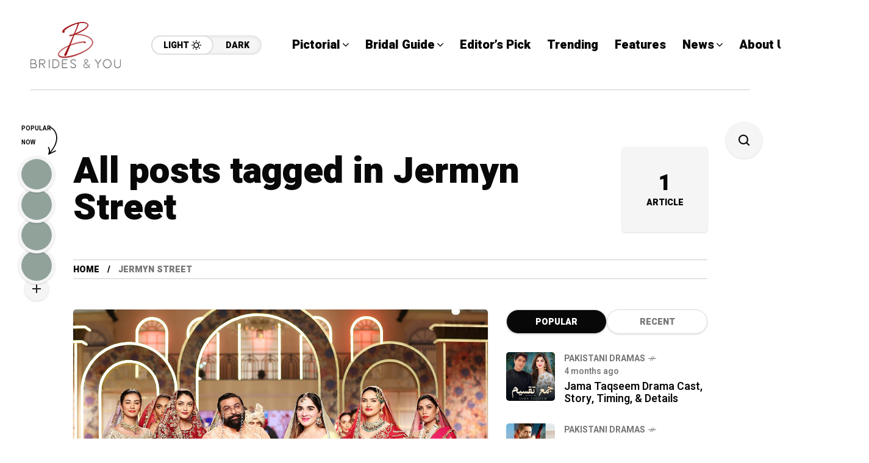

--- FILE ---
content_type: text/html; charset=UTF-8
request_url: https://bridesandyou.com/tag/jermyn-street/
body_size: 20697
content:
<!DOCTYPE html>
<html lang="en-US">
<head>
	<meta charset="UTF-8">
	<meta name="viewport" content="width=device-width, initial-scale=1">
	<meta name='robots' content='index, follow, max-image-preview:large, max-snippet:-1, max-video-preview:-1' />

	<!-- This site is optimized with the Yoast SEO plugin v26.8 - https://yoast.com/product/yoast-seo-wordpress/ -->
	<title>Jermyn Street Archives - Brides &amp; You</title>
	<link rel="canonical" href="https://bridesandyou.com/tag/jermyn-street/" />
	<meta property="og:locale" content="en_US" />
	<meta property="og:type" content="article" />
	<meta property="og:title" content="Jermyn Street Archives - Brides &amp; You" />
	<meta property="og:url" content="https://bridesandyou.com/tag/jermyn-street/" />
	<meta property="og:site_name" content="Brides &amp; You" />
	<meta name="twitter:card" content="summary_large_image" />
	<script type="application/ld+json" class="yoast-schema-graph">{"@context":"https://schema.org","@graph":[{"@type":"CollectionPage","@id":"https://bridesandyou.com/tag/jermyn-street/","url":"https://bridesandyou.com/tag/jermyn-street/","name":"Jermyn Street Archives - Brides &amp; You","isPartOf":{"@id":"https://bridesandyou.com/#website"},"primaryImageOfPage":{"@id":"https://bridesandyou.com/tag/jermyn-street/#primaryimage"},"image":{"@id":"https://bridesandyou.com/tag/jermyn-street/#primaryimage"},"thumbnailUrl":"https://bridesandyou.com/wp-content/uploads/2021/02/day-3.jpg","breadcrumb":{"@id":"https://bridesandyou.com/tag/jermyn-street/#breadcrumb"},"inLanguage":"en-US"},{"@type":"ImageObject","inLanguage":"en-US","@id":"https://bridesandyou.com/tag/jermyn-street/#primaryimage","url":"https://bridesandyou.com/wp-content/uploads/2021/02/day-3.jpg","contentUrl":"https://bridesandyou.com/wp-content/uploads/2021/02/day-3.jpg","width":1268,"height":1040},{"@type":"BreadcrumbList","@id":"https://bridesandyou.com/tag/jermyn-street/#breadcrumb","itemListElement":[{"@type":"ListItem","position":1,"name":"Home","item":"https://bridesandyou.com/"},{"@type":"ListItem","position":2,"name":"Jermyn Street"}]},{"@type":"WebSite","@id":"https://bridesandyou.com/#website","url":"https://bridesandyou.com/","name":"Brides & You","description":"Magazine Website","publisher":{"@id":"https://bridesandyou.com/#organization"},"potentialAction":[{"@type":"SearchAction","target":{"@type":"EntryPoint","urlTemplate":"https://bridesandyou.com/?s={search_term_string}"},"query-input":{"@type":"PropertyValueSpecification","valueRequired":true,"valueName":"search_term_string"}}],"inLanguage":"en-US"},{"@type":"Organization","@id":"https://bridesandyou.com/#organization","name":"Brides & You","url":"https://bridesandyou.com/","logo":{"@type":"ImageObject","inLanguage":"en-US","@id":"https://bridesandyou.com/#/schema/logo/image/","url":"https://bridesandyou.com/wp-content/uploads/2024/07/cropped-logo-new.png","contentUrl":"https://bridesandyou.com/wp-content/uploads/2024/07/cropped-logo-new.png","width":150,"height":81,"caption":"Brides & You"},"image":{"@id":"https://bridesandyou.com/#/schema/logo/image/"}}]}</script>
	<!-- / Yoast SEO plugin. -->


<link rel='dns-prefetch' href='//stats.wp.com' />
<link rel='dns-prefetch' href='//fonts.googleapis.com' />
<link rel='preconnect' href='https://fonts.gstatic.com' crossorigin />
<link rel="alternate" type="application/rss+xml" title="Brides &amp; You &raquo; Feed" href="https://bridesandyou.com/feed/" />
<link rel="alternate" type="application/rss+xml" title="Brides &amp; You &raquo; Comments Feed" href="https://bridesandyou.com/comments/feed/" />
<link rel="alternate" type="application/rss+xml" title="Brides &amp; You &raquo; Jermyn Street Tag Feed" href="https://bridesandyou.com/tag/jermyn-street/feed/" />
<style id='wp-img-auto-sizes-contain-inline-css' type='text/css'>
img:is([sizes=auto i],[sizes^="auto," i]){contain-intrinsic-size:3000px 1500px}
/*# sourceURL=wp-img-auto-sizes-contain-inline-css */
</style>
<style id='wp-emoji-styles-inline-css' type='text/css'>

	img.wp-smiley, img.emoji {
		display: inline !important;
		border: none !important;
		box-shadow: none !important;
		height: 1em !important;
		width: 1em !important;
		margin: 0 0.07em !important;
		vertical-align: -0.1em !important;
		background: none !important;
		padding: 0 !important;
	}
/*# sourceURL=wp-emoji-styles-inline-css */
</style>
<link rel='stylesheet' id='wp-block-library-css' href='https://bridesandyou.com/wp-includes/css/dist/block-library/style.min.css?ver=6.9' type='text/css' media='all' />
<style id='classic-theme-styles-inline-css' type='text/css'>
/*! This file is auto-generated */
.wp-block-button__link{color:#fff;background-color:#32373c;border-radius:9999px;box-shadow:none;text-decoration:none;padding:calc(.667em + 2px) calc(1.333em + 2px);font-size:1.125em}.wp-block-file__button{background:#32373c;color:#fff;text-decoration:none}
/*# sourceURL=/wp-includes/css/classic-themes.min.css */
</style>
<link rel='stylesheet' id='mediaelement-css' href='https://bridesandyou.com/wp-includes/js/mediaelement/mediaelementplayer-legacy.min.css?ver=4.2.17' type='text/css' media='all' />
<link rel='stylesheet' id='wp-mediaelement-css' href='https://bridesandyou.com/wp-includes/js/mediaelement/wp-mediaelement.min.css?ver=6.9' type='text/css' media='all' />
<style id='jetpack-sharing-buttons-style-inline-css' type='text/css'>
.jetpack-sharing-buttons__services-list{display:flex;flex-direction:row;flex-wrap:wrap;gap:0;list-style-type:none;margin:5px;padding:0}.jetpack-sharing-buttons__services-list.has-small-icon-size{font-size:12px}.jetpack-sharing-buttons__services-list.has-normal-icon-size{font-size:16px}.jetpack-sharing-buttons__services-list.has-large-icon-size{font-size:24px}.jetpack-sharing-buttons__services-list.has-huge-icon-size{font-size:36px}@media print{.jetpack-sharing-buttons__services-list{display:none!important}}.editor-styles-wrapper .wp-block-jetpack-sharing-buttons{gap:0;padding-inline-start:0}ul.jetpack-sharing-buttons__services-list.has-background{padding:1.25em 2.375em}
/*# sourceURL=https://bridesandyou.com/wp-content/plugins/jetpack/_inc/blocks/sharing-buttons/view.css */
</style>
<style id='global-styles-inline-css' type='text/css'>
:root{--wp--preset--aspect-ratio--square: 1;--wp--preset--aspect-ratio--4-3: 4/3;--wp--preset--aspect-ratio--3-4: 3/4;--wp--preset--aspect-ratio--3-2: 3/2;--wp--preset--aspect-ratio--2-3: 2/3;--wp--preset--aspect-ratio--16-9: 16/9;--wp--preset--aspect-ratio--9-16: 9/16;--wp--preset--color--black: #000000;--wp--preset--color--cyan-bluish-gray: #abb8c3;--wp--preset--color--white: #ffffff;--wp--preset--color--pale-pink: #f78da7;--wp--preset--color--vivid-red: #cf2e2e;--wp--preset--color--luminous-vivid-orange: #ff6900;--wp--preset--color--luminous-vivid-amber: #fcb900;--wp--preset--color--light-green-cyan: #7bdcb5;--wp--preset--color--vivid-green-cyan: #00d084;--wp--preset--color--pale-cyan-blue: #8ed1fc;--wp--preset--color--vivid-cyan-blue: #0693e3;--wp--preset--color--vivid-purple: #9b51e0;--wp--preset--gradient--vivid-cyan-blue-to-vivid-purple: linear-gradient(135deg,rgb(6,147,227) 0%,rgb(155,81,224) 100%);--wp--preset--gradient--light-green-cyan-to-vivid-green-cyan: linear-gradient(135deg,rgb(122,220,180) 0%,rgb(0,208,130) 100%);--wp--preset--gradient--luminous-vivid-amber-to-luminous-vivid-orange: linear-gradient(135deg,rgb(252,185,0) 0%,rgb(255,105,0) 100%);--wp--preset--gradient--luminous-vivid-orange-to-vivid-red: linear-gradient(135deg,rgb(255,105,0) 0%,rgb(207,46,46) 100%);--wp--preset--gradient--very-light-gray-to-cyan-bluish-gray: linear-gradient(135deg,rgb(238,238,238) 0%,rgb(169,184,195) 100%);--wp--preset--gradient--cool-to-warm-spectrum: linear-gradient(135deg,rgb(74,234,220) 0%,rgb(151,120,209) 20%,rgb(207,42,186) 40%,rgb(238,44,130) 60%,rgb(251,105,98) 80%,rgb(254,248,76) 100%);--wp--preset--gradient--blush-light-purple: linear-gradient(135deg,rgb(255,206,236) 0%,rgb(152,150,240) 100%);--wp--preset--gradient--blush-bordeaux: linear-gradient(135deg,rgb(254,205,165) 0%,rgb(254,45,45) 50%,rgb(107,0,62) 100%);--wp--preset--gradient--luminous-dusk: linear-gradient(135deg,rgb(255,203,112) 0%,rgb(199,81,192) 50%,rgb(65,88,208) 100%);--wp--preset--gradient--pale-ocean: linear-gradient(135deg,rgb(255,245,203) 0%,rgb(182,227,212) 50%,rgb(51,167,181) 100%);--wp--preset--gradient--electric-grass: linear-gradient(135deg,rgb(202,248,128) 0%,rgb(113,206,126) 100%);--wp--preset--gradient--midnight: linear-gradient(135deg,rgb(2,3,129) 0%,rgb(40,116,252) 100%);--wp--preset--font-size--small: 13px;--wp--preset--font-size--medium: 20px;--wp--preset--font-size--large: 36px;--wp--preset--font-size--x-large: 42px;--wp--preset--spacing--20: 0.44rem;--wp--preset--spacing--30: 0.67rem;--wp--preset--spacing--40: 1rem;--wp--preset--spacing--50: 1.5rem;--wp--preset--spacing--60: 2.25rem;--wp--preset--spacing--70: 3.38rem;--wp--preset--spacing--80: 5.06rem;--wp--preset--shadow--natural: 6px 6px 9px rgba(0, 0, 0, 0.2);--wp--preset--shadow--deep: 12px 12px 50px rgba(0, 0, 0, 0.4);--wp--preset--shadow--sharp: 6px 6px 0px rgba(0, 0, 0, 0.2);--wp--preset--shadow--outlined: 6px 6px 0px -3px rgb(255, 255, 255), 6px 6px rgb(0, 0, 0);--wp--preset--shadow--crisp: 6px 6px 0px rgb(0, 0, 0);}:where(.is-layout-flex){gap: 0.5em;}:where(.is-layout-grid){gap: 0.5em;}body .is-layout-flex{display: flex;}.is-layout-flex{flex-wrap: wrap;align-items: center;}.is-layout-flex > :is(*, div){margin: 0;}body .is-layout-grid{display: grid;}.is-layout-grid > :is(*, div){margin: 0;}:where(.wp-block-columns.is-layout-flex){gap: 2em;}:where(.wp-block-columns.is-layout-grid){gap: 2em;}:where(.wp-block-post-template.is-layout-flex){gap: 1.25em;}:where(.wp-block-post-template.is-layout-grid){gap: 1.25em;}.has-black-color{color: var(--wp--preset--color--black) !important;}.has-cyan-bluish-gray-color{color: var(--wp--preset--color--cyan-bluish-gray) !important;}.has-white-color{color: var(--wp--preset--color--white) !important;}.has-pale-pink-color{color: var(--wp--preset--color--pale-pink) !important;}.has-vivid-red-color{color: var(--wp--preset--color--vivid-red) !important;}.has-luminous-vivid-orange-color{color: var(--wp--preset--color--luminous-vivid-orange) !important;}.has-luminous-vivid-amber-color{color: var(--wp--preset--color--luminous-vivid-amber) !important;}.has-light-green-cyan-color{color: var(--wp--preset--color--light-green-cyan) !important;}.has-vivid-green-cyan-color{color: var(--wp--preset--color--vivid-green-cyan) !important;}.has-pale-cyan-blue-color{color: var(--wp--preset--color--pale-cyan-blue) !important;}.has-vivid-cyan-blue-color{color: var(--wp--preset--color--vivid-cyan-blue) !important;}.has-vivid-purple-color{color: var(--wp--preset--color--vivid-purple) !important;}.has-black-background-color{background-color: var(--wp--preset--color--black) !important;}.has-cyan-bluish-gray-background-color{background-color: var(--wp--preset--color--cyan-bluish-gray) !important;}.has-white-background-color{background-color: var(--wp--preset--color--white) !important;}.has-pale-pink-background-color{background-color: var(--wp--preset--color--pale-pink) !important;}.has-vivid-red-background-color{background-color: var(--wp--preset--color--vivid-red) !important;}.has-luminous-vivid-orange-background-color{background-color: var(--wp--preset--color--luminous-vivid-orange) !important;}.has-luminous-vivid-amber-background-color{background-color: var(--wp--preset--color--luminous-vivid-amber) !important;}.has-light-green-cyan-background-color{background-color: var(--wp--preset--color--light-green-cyan) !important;}.has-vivid-green-cyan-background-color{background-color: var(--wp--preset--color--vivid-green-cyan) !important;}.has-pale-cyan-blue-background-color{background-color: var(--wp--preset--color--pale-cyan-blue) !important;}.has-vivid-cyan-blue-background-color{background-color: var(--wp--preset--color--vivid-cyan-blue) !important;}.has-vivid-purple-background-color{background-color: var(--wp--preset--color--vivid-purple) !important;}.has-black-border-color{border-color: var(--wp--preset--color--black) !important;}.has-cyan-bluish-gray-border-color{border-color: var(--wp--preset--color--cyan-bluish-gray) !important;}.has-white-border-color{border-color: var(--wp--preset--color--white) !important;}.has-pale-pink-border-color{border-color: var(--wp--preset--color--pale-pink) !important;}.has-vivid-red-border-color{border-color: var(--wp--preset--color--vivid-red) !important;}.has-luminous-vivid-orange-border-color{border-color: var(--wp--preset--color--luminous-vivid-orange) !important;}.has-luminous-vivid-amber-border-color{border-color: var(--wp--preset--color--luminous-vivid-amber) !important;}.has-light-green-cyan-border-color{border-color: var(--wp--preset--color--light-green-cyan) !important;}.has-vivid-green-cyan-border-color{border-color: var(--wp--preset--color--vivid-green-cyan) !important;}.has-pale-cyan-blue-border-color{border-color: var(--wp--preset--color--pale-cyan-blue) !important;}.has-vivid-cyan-blue-border-color{border-color: var(--wp--preset--color--vivid-cyan-blue) !important;}.has-vivid-purple-border-color{border-color: var(--wp--preset--color--vivid-purple) !important;}.has-vivid-cyan-blue-to-vivid-purple-gradient-background{background: var(--wp--preset--gradient--vivid-cyan-blue-to-vivid-purple) !important;}.has-light-green-cyan-to-vivid-green-cyan-gradient-background{background: var(--wp--preset--gradient--light-green-cyan-to-vivid-green-cyan) !important;}.has-luminous-vivid-amber-to-luminous-vivid-orange-gradient-background{background: var(--wp--preset--gradient--luminous-vivid-amber-to-luminous-vivid-orange) !important;}.has-luminous-vivid-orange-to-vivid-red-gradient-background{background: var(--wp--preset--gradient--luminous-vivid-orange-to-vivid-red) !important;}.has-very-light-gray-to-cyan-bluish-gray-gradient-background{background: var(--wp--preset--gradient--very-light-gray-to-cyan-bluish-gray) !important;}.has-cool-to-warm-spectrum-gradient-background{background: var(--wp--preset--gradient--cool-to-warm-spectrum) !important;}.has-blush-light-purple-gradient-background{background: var(--wp--preset--gradient--blush-light-purple) !important;}.has-blush-bordeaux-gradient-background{background: var(--wp--preset--gradient--blush-bordeaux) !important;}.has-luminous-dusk-gradient-background{background: var(--wp--preset--gradient--luminous-dusk) !important;}.has-pale-ocean-gradient-background{background: var(--wp--preset--gradient--pale-ocean) !important;}.has-electric-grass-gradient-background{background: var(--wp--preset--gradient--electric-grass) !important;}.has-midnight-gradient-background{background: var(--wp--preset--gradient--midnight) !important;}.has-small-font-size{font-size: var(--wp--preset--font-size--small) !important;}.has-medium-font-size{font-size: var(--wp--preset--font-size--medium) !important;}.has-large-font-size{font-size: var(--wp--preset--font-size--large) !important;}.has-x-large-font-size{font-size: var(--wp--preset--font-size--x-large) !important;}
:where(.wp-block-post-template.is-layout-flex){gap: 1.25em;}:where(.wp-block-post-template.is-layout-grid){gap: 1.25em;}
:where(.wp-block-term-template.is-layout-flex){gap: 1.25em;}:where(.wp-block-term-template.is-layout-grid){gap: 1.25em;}
:where(.wp-block-columns.is-layout-flex){gap: 2em;}:where(.wp-block-columns.is-layout-grid){gap: 2em;}
:root :where(.wp-block-pullquote){font-size: 1.5em;line-height: 1.6;}
/*# sourceURL=global-styles-inline-css */
</style>
<link rel='stylesheet' id='mow_fn_googlefonts-css' href='https://fonts.googleapis.com/css?family=Lora%3A400%2C400italic%2C500%2C500italic%2C600%2C600italic%2C700%2C700italic%2C800%2C800italic%2C900%2C900italic%7CHeebo%3A400%2C400italic%2C500%2C500italic%2C600%2C600italic%2C700%2C700italic%2C800%2C800italic%2C900%2C900italic%7CHeebo%3A400%2C400italic%2C500%2C500italic%2C600%2C600italic%2C700%2C700italic%2C800%2C800italic%2C900%2C900italic%7CWork+Sans%3A400%2C400italic%2C500%2C500italic%2C600%2C600italic%2C700%2C700italic%2C800%2C800italic%2C900%2C900italic&#038;display=swap&#038;subset=latin%2Ccyrillic%2Cgreek%2Cvietnamese&#038;ver=6.9' type='text/css' media='all' />
<link rel='stylesheet' id='mow-fn-base-css' href='https://bridesandyou.com/wp-content/themes/mow/framework/css/base.min.css?ver=_v_2.1.5' type='text/css' media='all' />
<link rel='stylesheet' id='quill-css' href='https://bridesandyou.com/wp-content/themes/mow/framework/css/quill.min.css?ver=_v_2.1.5' type='text/css' media='all' />
<link rel='stylesheet' id='ytplayer-css' href='https://bridesandyou.com/wp-content/themes/mow/framework/css/mb-ytplayer.min.css?ver=_v_2.1.5' type='text/css' media='all' />
<link rel='stylesheet' id='lightgallery-css' href='https://bridesandyou.com/wp-content/themes/mow/framework/css/lightgallery.min.css?ver=_v_2.1.5' type='text/css' media='all' />
<link rel='stylesheet' id='swiper-css' href='https://bridesandyou.com/wp-content/plugins/elementor/assets/lib/swiper/v8/css/swiper.min.css?ver=8.4.5' type='text/css' media='all' />
<link rel='stylesheet' id='mow-fn-icons-css' href='https://bridesandyou.com/wp-content/themes/mow/framework/css/f_icons.min.css?ver=_v_2.1.5' type='text/css' media='all' />
<link rel='stylesheet' id='mow-fn-widgets-css' href='https://bridesandyou.com/wp-content/themes/mow/framework/css/widgets.min.css?ver=_v_2.1.5' type='text/css' media='all' />
<link rel='stylesheet' id='mow-fn-woocommerce-css' href='https://bridesandyou.com/wp-content/themes/mow/config/config-woo/woocommerce.min.css?ver=_v_2.1.5' type='text/css' media='all' />
<link rel='stylesheet' id='mow-fn-relink-css' href='https://bridesandyou.com/wp-content/themes/mow/framework/css/relink.min.css?ver=_v_2.1.5' type='text/css' media='all' />
<link rel='stylesheet' id='mow-fn-style-css' href='https://bridesandyou.com/wp-content/themes/mow/framework/css/style.min.css?ver=_v_2.1.5' type='text/css' media='all' />
<link rel='stylesheet' id='mow-fn-responsive-css' href='https://bridesandyou.com/wp-content/themes/mow/framework/css/responsive.min.css?ver=_v_2.1.5' type='text/css' media='all' />
<link rel='stylesheet' id='mow-fn-dark-css' href='https://bridesandyou.com/wp-content/themes/mow/framework/css/dark.min.css?ver=_v_2.1.5' type='text/css' media='all' />
<link rel='stylesheet' id='mow-parent-style-css' href='https://bridesandyou.com/wp-content/themes/mow/style.css?ver=6.9' type='text/css' media='all' />
<link rel='stylesheet' id='mow-child-style-css' href='https://bridesandyou.com/wp-content/themes/mow-child-theme/style.css?ver=6.9' type='text/css' media='all' />
<link rel="preload" as="style" href="https://fonts.googleapis.com/css?family=Work%20Sans:400%7CHeebo:400%7CLora:400&#038;display=swap&#038;ver=1768294702" /><link rel="stylesheet" href="https://fonts.googleapis.com/css?family=Work%20Sans:400%7CHeebo:400%7CLora:400&#038;display=swap&#038;ver=1768294702" media="print" onload="this.media='all'"><noscript><link rel="stylesheet" href="https://fonts.googleapis.com/css?family=Work%20Sans:400%7CHeebo:400%7CLora:400&#038;display=swap&#038;ver=1768294702" /></noscript><link rel='stylesheet' id='mow_fn_inline-css' href='https://bridesandyou.com/wp-content/themes/mow/framework/css/inline.css?ver=_v_2.1.5' type='text/css' media='all' />
<style id='mow_fn_inline-inline-css' type='text/css'>

		@media(max-width: 600px){
			#wpadminbar{position: fixed;}
		}
	
		:root{
			--hff: Heebo;
			--bff: Work Sans;
			--quote-ff: Lora;
		}
	
		.cursor-inner.cursor-slider.cursor-hover span:after,
		.cursor-inner.cursor-slider.cursor-hover span:before{
			background-color: #000000;
		}
		.cursor-outer .fn-cursor,.cursor-inner.cursor-slider:not(.cursor-hover) .fn-cursor{
			border-color: rgba(0,0,0,0.7);
		}
		.cursor-inner .fn-cursor,.cursor-inner .fn-left:before,.cursor-inner .fn-left:after,.cursor-inner .fn-right:before,.cursor-inner .fn-right:after{
			background-color: rgba(0,0,0,0.7);
		}
		.cursor-inner.cursor-hover .fn-cursor{
			background-color: rgba(0,0,0,0.1);
		}
		[data-site-skin='dark'] .cursor-inner.cursor-slider.cursor-hover span:after,
		[data-site-skin='dark'] .cursor-inner.cursor-slider.cursor-hover span:before{
			background-color: #FFFFFF;
		}
		[data-site-skin='dark'] .cursor-outer .fn-cursor,
		[data-site-skin='dark'] .cursor-inner.cursor-slider:not(.cursor-hover) .fn-cursor{
			border-color: rgba(255,255,255,0.7);
		}
		[data-site-skin='dark'] .cursor-inner .fn-cursor,
		[data-site-skin='dark'] .cursor-inner .fn-left:before,
		[data-site-skin='dark'] .cursor-inner .fn-left:after,
		[data-site-skin='dark'] .cursor-inner .fn-right:before,
		[data-site-skin='dark'] .cursor-inner .fn-right:after{
			background-color: rgba(255,255,255,0.7);
		}
		[data-site-skin='dark'] .cursor-inner.cursor-hover .fn-cursor{
			background-color: rgba(255,255,255,0.1);
		}
	
		:root{
			--mow-bbc: #FFFFFF;
			--mow-mc1: #DD3333;
			--mow-hhc: #DD3333;
			--mow-hc: #080808;
			--mow-bc: #777777;
			--mow-ebc: #F5F5F5;
			--mow-aebc: #E5E5E5;
			--mow-border-color: #CCCCCC;
			--mow-contrast-text: #FFFFFF;
		}
		[data-site-skin='dark']:root{
			--mow-bbc: #121212;
			--mow-mc1: #DD3333;
			--mow-hhc: #DD3333;
			--mow-hc: #CCCCCC;
			--mow-bc: #777777;
			--mow-ebc: #1D1D1D;
			--mow-aebc: #222222;
			--mow-border-color: #333333;
		}
	
		.fn__logo img{
			max-width: 220px;
			max-height: 80px;
		}
		.mow_fn_mobnav .fn__logo img{
			max-width: 220px;
			max-height: 80px;
		}
	
		.mow_fn_header .mow_fn_main_nav > li > a{
			height: 147px;
			line-height: 147px;
		}
		.mow_fn_mlogo_header .mow_fn_main_nav > li > a{
			height: 40px;
			line-height: 40px;
		}
	
		.blog__item .desc p{
			overflow: hidden;
		   	text-overflow: ellipsis;
		   	display: -webkit-box;
		   	-webkit-line-clamp: 3;
		   	-webkit-box-orient: vertical;
		}
	
		.mow_fn_mlogo_header[data-layout='overlay_bg'] .header_nav_wrap{
			background-color: #080808;
		}
		.mow_fn_mlogo_header[data-layout='overlay_bg'] .mow_fn_main_nav > li > a{
			color: #FFFFFF;
		}
	
		.mow_fn_mobnav{
			background-color: #FFFFFF;
		}
		.mow_fn_mobnav .mob_top{
			border-bottom-color: #222222;
		}
		.mow_fn_mobnav .mobile_menu a{
			color: #262626;
		}
	
		.fn__rating_count .number{
			background-color: #FDD23C;
			color: #000000;
		}
	
		.fn__meta .sticky_label span{background-color: #FFEEAF;}
	
		h1{font-size: 45px;}
		h2{font-size: 36px;}
		h3{font-size: 30px;}
		h4{font-size: 24px;}
		h5{font-size: 20px;}
		h6{font-size: 16px;}
	
/*# sourceURL=mow_fn_inline-inline-css */
</style>
<script type="text/javascript" src="https://bridesandyou.com/wp-content/themes/mow/framework/js/head-script.min.js?ver=_v_2.1.5" id="head-script-js"></script>
<script type="text/javascript" src="https://bridesandyou.com/wp-includes/js/jquery/jquery.min.js?ver=3.7.1" id="jquery-core-js"></script>
<script type="text/javascript" src="https://bridesandyou.com/wp-includes/js/jquery/jquery-migrate.min.js?ver=3.4.1" id="jquery-migrate-js"></script>
<link rel="https://api.w.org/" href="https://bridesandyou.com/wp-json/" /><link rel="alternate" title="JSON" type="application/json" href="https://bridesandyou.com/wp-json/wp/v2/tags/671" /><link rel="EditURI" type="application/rsd+xml" title="RSD" href="https://bridesandyou.com/xmlrpc.php?rsd" />
<meta name="generator" content="WordPress 6.9" />
<meta name="generator" content="Redux 4.5.10" /><script async src="https://pagead2.googlesyndication.com/pagead/js/adsbygoogle.js?client=ca-pub-7724009812809139"
     crossorigin="anonymous"></script>
<meta name="google-site-verification" content="lzCLFXemDMd46Czj1NoC9NReICoogS1yofz6crD31WY" />	<style>img#wpstats{display:none}</style>
		<meta name="description" content="Jermyn Street - "><meta name="generator" content="Elementor 3.34.2; features: e_font_icon_svg, additional_custom_breakpoints; settings: css_print_method-external, google_font-enabled, font_display-swap">
			<style>
				.e-con.e-parent:nth-of-type(n+4):not(.e-lazyloaded):not(.e-no-lazyload),
				.e-con.e-parent:nth-of-type(n+4):not(.e-lazyloaded):not(.e-no-lazyload) * {
					background-image: none !important;
				}
				@media screen and (max-height: 1024px) {
					.e-con.e-parent:nth-of-type(n+3):not(.e-lazyloaded):not(.e-no-lazyload),
					.e-con.e-parent:nth-of-type(n+3):not(.e-lazyloaded):not(.e-no-lazyload) * {
						background-image: none !important;
					}
				}
				@media screen and (max-height: 640px) {
					.e-con.e-parent:nth-of-type(n+2):not(.e-lazyloaded):not(.e-no-lazyload),
					.e-con.e-parent:nth-of-type(n+2):not(.e-lazyloaded):not(.e-no-lazyload) * {
						background-image: none !important;
					}
				}
			</style>
			<link rel="preload" href="https://fonts.googleapis.com/css?family=Lora:400,400italic,500,500italic,600,600italic,700,700italic,800,800italic,900,900italic|Heebo:400,400italic,500,500italic,600,600italic,700,700italic,800,800italic,900,900italic|Heebo:400,400italic,500,500italic,600,600italic,700,700italic,800,800italic,900,900italic|Work+Sans:400,400italic,500,500italic,600,600italic,700,700italic,800,800italic,900,900italic&#038;display=swap&#038;subset=latin,cyrillic,greek,vietnamese" as="style" onload="this.onload=null;this.rel='stylesheet'"><noscript><link rel="stylesheet" href="https://fonts.googleapis.com/css?family=Lora:400,400italic,500,500italic,600,600italic,700,700italic,800,800italic,900,900italic|Heebo:400,400italic,500,500italic,600,600italic,700,700italic,800,800italic,900,900italic|Heebo:400,400italic,500,500italic,600,600italic,700,700italic,800,800italic,900,900italic|Work+Sans:400,400italic,500,500italic,600,600italic,700,700italic,800,800italic,900,900italic&#038;display=swap&#038;subset=latin,cyrillic,greek,vietnamese"></noscript><link rel="icon" href="https://bridesandyou.com/wp-content/uploads/2024/07/cropped-cropped-logo-new-32x32.png" sizes="32x32" />
<link rel="icon" href="https://bridesandyou.com/wp-content/uploads/2024/07/cropped-cropped-logo-new-192x192.png" sizes="192x192" />
<link rel="apple-touch-icon" href="https://bridesandyou.com/wp-content/uploads/2024/07/cropped-cropped-logo-new-180x180.png" />
<meta name="msapplication-TileImage" content="https://bridesandyou.com/wp-content/uploads/2024/07/cropped-cropped-logo-new-270x270.png" />
<style id="mow_fn_option-dynamic-css" title="dynamic-css" class="redux-options-output">body{font-family:"Work Sans";font-weight:400;font-style:normal;font-size:18px;}.mow_fn_main_nav > li > a{font-family:Heebo;font-style:normal;font-size:20px;}input{font-family:Heebo;font-weight:400;font-style:normal;font-size:16px;}blockquote{font-family:Lora;font-weight:400;font-style:normal;font-size:24px;}h1,h2,h3,h4,h5,h6{font-family:Heebo;font-weight:400;font-style:normal;}</style>	<script>
					if (!localStorage.mow_skin) { localStorage.mow_skin = "light";}
				document.documentElement.setAttribute("data-site-skin", localStorage.mow_skin);
	</script>
</head>
<body class="archive tag tag-jermyn-street tag-671 wp-custom-logo wp-theme-mow wp-child-theme-mow-child-theme sidebar_sticky_enable mow-core-ready elementor-default elementor-kit-33351">
	
	
	
	<!-- HTML starts here -->
	<div class="mow-fn-wrapper">


		<!-- Desktop Navigation -->
		


<div class="mow_fn_site_overlay"></div>

<!-- Header -->
<header id="mow_fn_header" data-header-width="full">
	
		<div class="mow_fn_header">
		<div class="header_in">
			<div class="ht_left">
				<div class="ht_left_item fn__logo">
					<a href="https://bridesandyou.com/"><img loading="lazy" loading="lazy" decoding="async" width="150" height="81" class="dark_logo" src="https://bridesandyou.com/wp-content/uploads/2024/07/logo-new.png" alt="logo"><img loading="lazy" loading="lazy" decoding="async" width="150" height="81" class="light_logo" src="https://bridesandyou.com/wp-content/uploads/2024/07/logo-new.png" alt="logo"></a>				</div>
				<div class="ht_left_item fn__skin">
							<a href="#" class="light"><span class="text">Light</span><i class="fn__isvg fn__isvg-svg__sun "></i></a>
							<a href="#" class="dark"><span class="text">Dark</span><i class="fn__isvg fn__isvg-svg__moon "></i></a>
						</div>			</div>
			<div class="ht_right">
				<div class="ht_right_item ht_right_item_nav">
										<div class="mow_fn_nav nav__ready">
						<div class="menu">
							<div class="menu-main-menu-container"><ul id="menu-main-menu" class="mow_fn_main_nav"><li id="menu-item-33668" class="menu-item menu-item-type-taxonomy menu-item-object-category menu-item-has-children menu-item-33668"><a href="https://bridesandyou.com/category/pictorial/"><span>Pictorial<i class="fn__isvg fn__isvg-svg__arrow_4 "></i></span></a><div class="fn__classic_sub"><ul class="mow_fn_submenu">	<li id="menu-item-33666" class="menu-item menu-item-type-taxonomy menu-item-object-category menu-item-33666"><a href="https://bridesandyou.com/category/cover-shoots/"><span>Cover Shoots<i class="fn__isvg fn__isvg-svg__arrow_4 "></i></span></a></li>
	<li id="menu-item-33669" class="menu-item menu-item-type-taxonomy menu-item-object-category menu-item-33669"><a href="https://bridesandyou.com/category/real-brides-2/"><span>Real Brides<i class="fn__isvg fn__isvg-svg__arrow_4 "></i></span></a></li>
	<li id="menu-item-40014" class="menu-item menu-item-type-taxonomy menu-item-object-category menu-item-40014"><a href="https://bridesandyou.com/category/weddings/"><span>Weddings<i class="fn__isvg fn__isvg-svg__arrow_4 "></i></span></a></li>
	<li id="menu-item-33667" class="menu-item menu-item-type-taxonomy menu-item-object-category menu-item-33667"><a href="https://bridesandyou.com/category/featured-shoots-2/"><span>Featured Shoots<i class="fn__isvg fn__isvg-svg__arrow_4 "></i></span></a></li>
</ul></div></li>
<li id="menu-item-40214" class="menu-item menu-item-type-taxonomy menu-item-object-category menu-item-has-children menu-item-40214"><a href="https://bridesandyou.com/category/bridal-guide/"><span>Bridal Guide<i class="fn__isvg fn__isvg-svg__arrow_4 "></i></span></a><div class="fn__classic_sub"><ul class="mow_fn_submenu">	<li id="menu-item-40010" class="menu-item menu-item-type-taxonomy menu-item-object-category menu-item-40010"><a href="https://bridesandyou.com/category/bridal-fashion-style/"><span>Bridal Fashion<i class="fn__isvg fn__isvg-svg__arrow_4 "></i></span></a><span class="fn_menu_description">In this category Bridal Fashion &#038; Style. Explore the latest bridal dress trends, designer collections, and style tips to help every bride look stunning on her special day.</span></li>
	<li id="menu-item-40009" class="menu-item menu-item-type-taxonomy menu-item-object-category menu-item-40009"><a href="https://bridesandyou.com/category/bridal-beauty-hair-makeup/"><span>Bridal Makeup<i class="fn__isvg fn__isvg-svg__arrow_4 "></i></span></a><span class="fn_menu_description">Get inspired with the latest bridal makeup, hairstyles, and beauty trends to look radiant and flawless on your wedding day.</span></li>
	<li id="menu-item-40008" class="menu-item menu-item-type-taxonomy menu-item-object-category menu-item-40008"><a href="https://bridesandyou.com/category/bridal-accessories-lifestyle/"><span>Bridal Accessories<i class="fn__isvg fn__isvg-svg__arrow_4 "></i></span></a><span class="fn_menu_description">Discover the perfect bridal accessories, lifestyle tips, and essentials to complement your wedding look and make your big day unforgettable.</span></li>
</ul></div></li>
<li id="menu-item-33670" class="menu-item menu-item-type-taxonomy menu-item-object-category menu-item-33670"><a href="https://bridesandyou.com/category/editor-s-pick/"><span>Editor’s Pick<i class="fn__isvg fn__isvg-svg__arrow_4 "></i></span></a></li>
<li id="menu-item-33671" class="menu-item menu-item-type-taxonomy menu-item-object-category menu-item-33671"><a href="https://bridesandyou.com/category/trending/"><span>Trending<i class="fn__isvg fn__isvg-svg__arrow_4 "></i></span></a></li>
<li id="menu-item-33672" class="menu-item menu-item-type-taxonomy menu-item-object-category menu-item-33672"><a href="https://bridesandyou.com/category/features/"><span>Features<i class="fn__isvg fn__isvg-svg__arrow_4 "></i></span></a></li>
<li id="menu-item-33950" class="menu-item menu-item-type-taxonomy menu-item-object-category menu-item-has-children menu-item-33950"><a href="https://bridesandyou.com/category/news/"><span>News<i class="fn__isvg fn__isvg-svg__arrow_4 "></i></span></a><div class="fn__classic_sub"><ul class="mow_fn_submenu">	<li id="menu-item-33673" class="menu-item menu-item-type-taxonomy menu-item-object-category menu-item-has-children menu-item-33673"><a href="https://bridesandyou.com/category/entertainment/"><span>Entertainment<i class="fn__isvg fn__isvg-svg__arrow_4 "></i></span></a><ul class="mow_fn_grandchild-menu">		<li id="menu-item-33948" class="menu-item menu-item-type-taxonomy menu-item-object-category menu-item-33948"><a href="https://bridesandyou.com/category/movies-2/"><span>Movies<i class="fn__isvg fn__isvg-svg__arrow_4 "></i></span></a></li>
		<li id="menu-item-33947" class="menu-item menu-item-type-taxonomy menu-item-object-category menu-item-33947"><a href="https://bridesandyou.com/category/pakistani-dramas/"><span>Pakistani Dramas<i class="fn__isvg fn__isvg-svg__arrow_4 "></i></span></a></li>
		<li id="menu-item-33949" class="menu-item menu-item-type-taxonomy menu-item-object-category menu-item-33949"><a href="https://bridesandyou.com/category/music-2/"><span>Music<i class="fn__isvg fn__isvg-svg__arrow_4 "></i></span></a></li>
</ul></li>
</ul></div></li>
<li id="menu-item-33674" class="menu-item menu-item-type-post_type menu-item-object-page menu-item-33674"><a href="https://bridesandyou.com/about-us/"><span>About Us<i class="fn__isvg fn__isvg-svg__arrow_4 "></i></span></a></li>
</ul></div>							<div class="more">
								<a href="#">
									<span>More...</span>
								</a>
								<ul class="sub-menu"><!-- Comes from JS --></ul>
							</div>
						</div>
					</div>
									</div>

								
			</div>
		</div>
	</div>
	</header>
<!-- !Header -->




<div class="mow_fn_stickynav ajax_enable" data-type="always_on">
		<div class="stickynav_in">
		<div class="transform_hedaer">
			<div class="sticky_header">
				<div class="mow_fn_nav sticky_nav">
					<div class="menu-main-menu-container"><ul id="menu-main-menu" class="mow_fn_main_nav"><li id="menu-item-33668" class="menu-item menu-item-type-taxonomy menu-item-object-category menu-item-has-children menu-item-33668"><a href="https://bridesandyou.com/category/pictorial/"><span>Pictorial<i class="fn__isvg fn__isvg-svg__arrow_4 "></i></span></a><div class="fn__classic_sub"><ul class="mow_fn_submenu">	<li id="menu-item-33666" class="menu-item menu-item-type-taxonomy menu-item-object-category menu-item-33666"><a href="https://bridesandyou.com/category/cover-shoots/"><span>Cover Shoots<i class="fn__isvg fn__isvg-svg__arrow_4 "></i></span></a></li>
	<li id="menu-item-33669" class="menu-item menu-item-type-taxonomy menu-item-object-category menu-item-33669"><a href="https://bridesandyou.com/category/real-brides-2/"><span>Real Brides<i class="fn__isvg fn__isvg-svg__arrow_4 "></i></span></a></li>
	<li id="menu-item-40014" class="menu-item menu-item-type-taxonomy menu-item-object-category menu-item-40014"><a href="https://bridesandyou.com/category/weddings/"><span>Weddings<i class="fn__isvg fn__isvg-svg__arrow_4 "></i></span></a></li>
	<li id="menu-item-33667" class="menu-item menu-item-type-taxonomy menu-item-object-category menu-item-33667"><a href="https://bridesandyou.com/category/featured-shoots-2/"><span>Featured Shoots<i class="fn__isvg fn__isvg-svg__arrow_4 "></i></span></a></li>
</ul></div></li>
<li id="menu-item-40214" class="menu-item menu-item-type-taxonomy menu-item-object-category menu-item-has-children menu-item-40214"><a href="https://bridesandyou.com/category/bridal-guide/"><span>Bridal Guide<i class="fn__isvg fn__isvg-svg__arrow_4 "></i></span></a><div class="fn__classic_sub"><ul class="mow_fn_submenu">	<li id="menu-item-40010" class="menu-item menu-item-type-taxonomy menu-item-object-category menu-item-40010"><a href="https://bridesandyou.com/category/bridal-fashion-style/"><span>Bridal Fashion<i class="fn__isvg fn__isvg-svg__arrow_4 "></i></span></a><span class="fn_menu_description">In this category Bridal Fashion &#038; Style. Explore the latest bridal dress trends, designer collections, and style tips to help every bride look stunning on her special day.</span></li>
	<li id="menu-item-40009" class="menu-item menu-item-type-taxonomy menu-item-object-category menu-item-40009"><a href="https://bridesandyou.com/category/bridal-beauty-hair-makeup/"><span>Bridal Makeup<i class="fn__isvg fn__isvg-svg__arrow_4 "></i></span></a><span class="fn_menu_description">Get inspired with the latest bridal makeup, hairstyles, and beauty trends to look radiant and flawless on your wedding day.</span></li>
	<li id="menu-item-40008" class="menu-item menu-item-type-taxonomy menu-item-object-category menu-item-40008"><a href="https://bridesandyou.com/category/bridal-accessories-lifestyle/"><span>Bridal Accessories<i class="fn__isvg fn__isvg-svg__arrow_4 "></i></span></a><span class="fn_menu_description">Discover the perfect bridal accessories, lifestyle tips, and essentials to complement your wedding look and make your big day unforgettable.</span></li>
</ul></div></li>
<li id="menu-item-33670" class="menu-item menu-item-type-taxonomy menu-item-object-category menu-item-33670"><a href="https://bridesandyou.com/category/editor-s-pick/"><span>Editor’s Pick<i class="fn__isvg fn__isvg-svg__arrow_4 "></i></span></a></li>
<li id="menu-item-33671" class="menu-item menu-item-type-taxonomy menu-item-object-category menu-item-33671"><a href="https://bridesandyou.com/category/trending/"><span>Trending<i class="fn__isvg fn__isvg-svg__arrow_4 "></i></span></a></li>
<li id="menu-item-33672" class="menu-item menu-item-type-taxonomy menu-item-object-category menu-item-33672"><a href="https://bridesandyou.com/category/features/"><span>Features<i class="fn__isvg fn__isvg-svg__arrow_4 "></i></span></a></li>
<li id="menu-item-33950" class="menu-item menu-item-type-taxonomy menu-item-object-category menu-item-has-children menu-item-33950"><a href="https://bridesandyou.com/category/news/"><span>News<i class="fn__isvg fn__isvg-svg__arrow_4 "></i></span></a><div class="fn__classic_sub"><ul class="mow_fn_submenu">	<li id="menu-item-33673" class="menu-item menu-item-type-taxonomy menu-item-object-category menu-item-has-children menu-item-33673"><a href="https://bridesandyou.com/category/entertainment/"><span>Entertainment<i class="fn__isvg fn__isvg-svg__arrow_4 "></i></span></a><ul class="mow_fn_grandchild-menu">		<li id="menu-item-33948" class="menu-item menu-item-type-taxonomy menu-item-object-category menu-item-33948"><a href="https://bridesandyou.com/category/movies-2/"><span>Movies<i class="fn__isvg fn__isvg-svg__arrow_4 "></i></span></a></li>
		<li id="menu-item-33947" class="menu-item menu-item-type-taxonomy menu-item-object-category menu-item-33947"><a href="https://bridesandyou.com/category/pakistani-dramas/"><span>Pakistani Dramas<i class="fn__isvg fn__isvg-svg__arrow_4 "></i></span></a></li>
		<li id="menu-item-33949" class="menu-item menu-item-type-taxonomy menu-item-object-category menu-item-33949"><a href="https://bridesandyou.com/category/music-2/"><span>Music<i class="fn__isvg fn__isvg-svg__arrow_4 "></i></span></a></li>
</ul></li>
</ul></div></li>
<li id="menu-item-33674" class="menu-item menu-item-type-post_type menu-item-object-page menu-item-33674"><a href="https://bridesandyou.com/about-us/"><span>About Us<i class="fn__isvg fn__isvg-svg__arrow_4 "></i></span></a></li>
</ul></div>				</div>
			</div>
					</div>
  			</div>
</div>
		<!-- !Desktop Navigation -->

		<!-- Mobile Navigation -->
		
<!-- Mobile Navigation -->
<div class="mow_fn_mobnav">
	<div class="mob_top">
		<div class="logo">
			<div class="fn__logo"><a href="https://bridesandyou.com/"><img loading="lazy" loading="lazy" src="https://bridesandyou.com/wp-content/uploads/2024/07/logo-new.png" width="150" height="81" alt="logo"></a></div>		</div>
		<div class="right__trigger">
			<a class="bar_opener" href="#" aria-label="/"><i class="fn__isvg fn__isvg-baropener "></i></a>
						<a class="mobmenu_opener" href="#" aria-label="/"><span></span></a>
					</div>
	</div>
	
	<div class="mob_bot">
				<div class="mob_site_skin">
			<div class="fn__skin">
				<a href="#" class="light"><span class="text">Light</span><i class="fn__isvg fn__isvg-svg__sun "></i></a>
				<a href="#" class="dark"><span class="text">Dark</span><i class="fn__isvg fn__isvg-svg__moon "></i></a>
			</div>
		</div>
				<div class="menu-main-menu-container"><ul id="menu-main-menu-1" class="mobile_menu"><li class="menu-item menu-item-type-taxonomy menu-item-object-category menu-item-has-children menu-item-33668"><a href="https://bridesandyou.com/category/pictorial/">Pictorial<i class="fn__isvg fn__isvg-svg__arrow_4 "></i></a>
<ul class="sub-menu">
	<li class="menu-item menu-item-type-taxonomy menu-item-object-category menu-item-33666"><a href="https://bridesandyou.com/category/cover-shoots/">Cover Shoots<i class="fn__isvg fn__isvg-svg__arrow_4 "></i></a></li>
	<li class="menu-item menu-item-type-taxonomy menu-item-object-category menu-item-33669"><a href="https://bridesandyou.com/category/real-brides-2/">Real Brides<i class="fn__isvg fn__isvg-svg__arrow_4 "></i></a></li>
	<li class="menu-item menu-item-type-taxonomy menu-item-object-category menu-item-40014"><a href="https://bridesandyou.com/category/weddings/">Weddings<i class="fn__isvg fn__isvg-svg__arrow_4 "></i></a></li>
	<li class="menu-item menu-item-type-taxonomy menu-item-object-category menu-item-33667"><a href="https://bridesandyou.com/category/featured-shoots-2/">Featured Shoots<i class="fn__isvg fn__isvg-svg__arrow_4 "></i></a></li>
</ul>
</li>
<li class="menu-item menu-item-type-taxonomy menu-item-object-category menu-item-has-children menu-item-40214"><a href="https://bridesandyou.com/category/bridal-guide/">Bridal Guide<i class="fn__isvg fn__isvg-svg__arrow_4 "></i></a>
<ul class="sub-menu">
	<li class="menu-item menu-item-type-taxonomy menu-item-object-category menu-item-40010"><a href="https://bridesandyou.com/category/bridal-fashion-style/">Bridal Fashion<i class="fn__isvg fn__isvg-svg__arrow_4 "></i></a><span class="fn_menu_description">In this category Bridal Fashion &#038; Style. Explore the latest bridal dress trends, designer collections, and style tips to help every bride look stunning on her special day.</span></li>
	<li class="menu-item menu-item-type-taxonomy menu-item-object-category menu-item-40009"><a href="https://bridesandyou.com/category/bridal-beauty-hair-makeup/">Bridal Makeup<i class="fn__isvg fn__isvg-svg__arrow_4 "></i></a><span class="fn_menu_description">Get inspired with the latest bridal makeup, hairstyles, and beauty trends to look radiant and flawless on your wedding day.</span></li>
	<li class="menu-item menu-item-type-taxonomy menu-item-object-category menu-item-40008"><a href="https://bridesandyou.com/category/bridal-accessories-lifestyle/">Bridal Accessories<i class="fn__isvg fn__isvg-svg__arrow_4 "></i></a><span class="fn_menu_description">Discover the perfect bridal accessories, lifestyle tips, and essentials to complement your wedding look and make your big day unforgettable.</span></li>
</ul>
</li>
<li class="menu-item menu-item-type-taxonomy menu-item-object-category menu-item-33670"><a href="https://bridesandyou.com/category/editor-s-pick/">Editor’s Pick<i class="fn__isvg fn__isvg-svg__arrow_4 "></i></a></li>
<li class="menu-item menu-item-type-taxonomy menu-item-object-category menu-item-33671"><a href="https://bridesandyou.com/category/trending/">Trending<i class="fn__isvg fn__isvg-svg__arrow_4 "></i></a></li>
<li class="menu-item menu-item-type-taxonomy menu-item-object-category menu-item-33672"><a href="https://bridesandyou.com/category/features/">Features<i class="fn__isvg fn__isvg-svg__arrow_4 "></i></a></li>
<li class="menu-item menu-item-type-taxonomy menu-item-object-category menu-item-has-children menu-item-33950"><a href="https://bridesandyou.com/category/news/">News<i class="fn__isvg fn__isvg-svg__arrow_4 "></i></a>
<ul class="sub-menu">
	<li class="menu-item menu-item-type-taxonomy menu-item-object-category menu-item-has-children menu-item-33673"><a href="https://bridesandyou.com/category/entertainment/">Entertainment<i class="fn__isvg fn__isvg-svg__arrow_4 "></i></a>
	<ul class="sub-menu">
		<li class="menu-item menu-item-type-taxonomy menu-item-object-category menu-item-33948"><a href="https://bridesandyou.com/category/movies-2/">Movies<i class="fn__isvg fn__isvg-svg__arrow_4 "></i></a></li>
		<li class="menu-item menu-item-type-taxonomy menu-item-object-category menu-item-33947"><a href="https://bridesandyou.com/category/pakistani-dramas/">Pakistani Dramas<i class="fn__isvg fn__isvg-svg__arrow_4 "></i></a></li>
		<li class="menu-item menu-item-type-taxonomy menu-item-object-category menu-item-33949"><a href="https://bridesandyou.com/category/music-2/">Music<i class="fn__isvg fn__isvg-svg__arrow_4 "></i></a></li>
	</ul>
</li>
</ul>
</li>
<li class="menu-item menu-item-type-post_type menu-item-object-page menu-item-33674"><a href="https://bridesandyou.com/about-us/">About Us<i class="fn__isvg fn__isvg-svg__arrow_4 "></i></a></li>
</ul></div>	</div>
</div>
<!-- !Mobile Navigation -->		<!-- !Mobile Navigation -->


		
		
		<div class="mow_fn_content">
<div class="mow_fn_index" data-secondary-sidebar="disable" data-main-sidebar="wsr" data-page="blog">
		<!-- PAGE TITLE -->
	<div class="mow_fn_pagetitle">
		<div class="container">
			<div class="pagetitle">
				<div class="pt_left">
					<h1 class="fn__title ">All posts tagged in Jermyn Street</h1>				</div>
				<div class="pt_right"><div class="fn__post_count"><span class="count">1</span><span class="title">Article</span></div></div>			</div>
		</div>
	</div>
	<!-- /PAGE TITLE -->
	<div class="mow_fn_breadcrumbs"><div class="container"><div class="breadcrumbs_wrap"><ul id="breadcrumbs" class="breadcrumbs"><li class="item-home"><a class="bread-link bread-home" href="https://bridesandyou.com" title="Home">Home</a></li><li class="separator separator-home"> <span></span> </li><li class="item-current item-tag-671 item-tag-jermyn-street"><span class="bread-current bread-tag-671 bread-tag-jermyn-street">Jermyn Street</span></li></ul></div></div></div>
		<div class="mow_fn_ws">
		<div class="container">
			<div class="wspage_cols">
								<div class="wspage_col wspage_list">
					<div class="wspage_in">
						<div class="mow_fn_blog mow_fn_blog_classic">
	<div class="mow_fn_bloglist">
		<div class="container">
			<div class="mow_fn_bloglist_classic">
				<article class="post-14562 post type-post status-publish format-standard has-post-thumbnail hentry category-events tag-ahsans-menswear tag-ali-xeeshan tag-ayesha-usman tag-fashion-show tag-grand-couturiers tag-hum-bridal-couture-week-2020 tag-jermyn-street tag-nisa-hussain tag-pakistan tag-sable-vogue-atelier tag-zaha-couture post_item" id="post-14562"><div class="blog__item blog__item_classic"><div class="blog__image"><a href="https://bridesandyou.com/2021/02/07/pantene-hum-bridal-couture-week-2021-lahore-day-3/" aria-label="PANTENE HUM BRIDAL COUTURE WEEK 2021 LAHORE DAY 3"><img width="1268" height="1040" src="https://bridesandyou.com/wp-content/uploads/2021/02/day-3.jpg" class="attachment-full size-full wp-post-image" alt="" loading="lazy" decoding="async" srcset="https://bridesandyou.com/wp-content/uploads/2021/02/day-3.jpg 1268w, https://bridesandyou.com/wp-content/uploads/2021/02/day-3-300x246.jpg 300w, https://bridesandyou.com/wp-content/uploads/2021/02/day-3-1024x840.jpg 1024w, https://bridesandyou.com/wp-content/uploads/2021/02/day-3-768x630.jpg 768w" sizes="auto, (max-width: 1268px) 100vw, 1268px" /></a></div><div class="title_holder"><div class="fn__meta"><p><a class=" fn_last_category" href=" https://bridesandyou.com/category/events/">Events</a><span class="meta_sep"></span><span class="meta_item meta_date" title="February 7, 2021">4 years ago<span class="meta_sep"></span></span></p></div><div class="title"><h2 class="fn__title"><a href="https://bridesandyou.com/2021/02/07/pantene-hum-bridal-couture-week-2021-lahore-day-3/" aria-label="PANTENE HUM BRIDAL COUTURE WEEK 2021 LAHORE DAY 3">PANTENE HUM BRIDAL COUTURE WEEK 2021 LAHORE DAY 3</a></h2></div><div class="desc"><p>The three-day bridal extravaganza Pantene HUM Bridal Couture Week 20 by HUM Network Limited concluded with some forward, contemporary and invogue bridal trends, following all government issued SOPs and covid19</p></div><div class="fn__read_more"><a href="https://bridesandyou.com/2021/02/07/pantene-hum-bridal-couture-week-2021-lahore-day-3/" aria-label="Read more about PANTENE HUM BRIDAL COUTURE WEEK 2021 LAHORE DAY 3"><span class="text" aria-label="Read More">Read More</span><span class="icon"><i class="fn__isvg fn__isvg-svg__arrow_3 "></i></span></a></div></div></div></article>			</div>
		</div>
	</div>
	</div>					</div>
				</div>
				<div class="wspage_col wspage_bar">
					<div class="wspage_in">
						<div class="mow_fn_sidebar">
	<div id="mow_top_articles-1" class="widget_block clear widget_mow_top_articles"><div><div class="fn__widget_posts_alpha"><div class="fn__widget_filters"><a href="#" class="active" data-class="first_item">Popular</a><a href="#" data-class="second_item">Recent</a></div><div class="fn__widget_filter_content"><ul class="first_item alpha_items active"><li class="alpha_item"><div class="alpha__item"><div class="img_holder"><div class="item_img"><a href="https://bridesandyou.com/2025/08/25/jama-taqseem-drama-cast-story-timing-details/" aria-label="Jama Taqseem Drama Cast, Story, Timing, &amp; Details"><img loading="lazy" decoding="async" src="https://bridesandyou.com/wp-content/uploads/2025/08/10-22-150x150.jpg" alt=""></a></div></div><div class="title_holder"><div class="fn__meta"><p><a class=" fn_last_category" href=" https://bridesandyou.com/category/pakistani-dramas/">Pakistani Dramas</a><span class="meta_sep"></span><span class="meta_item meta_date" title="August 25, 2025">4 months ago<span class="meta_sep"></span></span></p></div><h3 class="post_title"><a href="https://bridesandyou.com/2025/08/25/jama-taqseem-drama-cast-story-timing-details/" aria-label="Jama Taqseem Drama Cast, Story, Timing, &amp; Details">Jama Taqseem Drama Cast, Story, Timing, &amp; Details</a></h3></div></div></li><li class="alpha_item"><div class="alpha__item"><div class="img_holder"><div class="item_img"><a href="https://bridesandyou.com/2025/05/05/sher-drama-cast-schedule-timings-danish-taimoor-and-sarah-khan-reunite-for-a-power-packed-story/" aria-label="Sher Drama Cast, Schedule &amp; Timings – Danish Taimoor and Sarah Khan Reunite for a Power-Packed Story"><img loading="lazy" decoding="async" src="https://bridesandyou.com/wp-content/uploads/2025/05/Single-Image-3-3-150x150.jpg" alt=""></a></div></div><div class="title_holder"><div class="fn__meta"><p><a class=" fn_last_category" href=" https://bridesandyou.com/category/pakistani-dramas/">Pakistani Dramas</a><span class="meta_sep"></span><span class="meta_item meta_date" title="May 5, 2025">8 months ago<span class="meta_sep"></span></span></p></div><h3 class="post_title"><a href="https://bridesandyou.com/2025/05/05/sher-drama-cast-schedule-timings-danish-taimoor-and-sarah-khan-reunite-for-a-power-packed-story/" aria-label="Sher Drama Cast, Schedule &amp; Timings – Danish Taimoor and Sarah Khan Reunite for a Power-Packed Story">Sher Drama Cast, Schedule &amp; Timings – Danish Taimoor and Sarah Khan Reunite for a Power-Packed Story</a></h3></div></div></li><li class="alpha_item"><div class="alpha__item"><div class="img_holder"><div class="item_img"><a href="https://bridesandyou.com/2025/07/30/biryani-drama-cast-schedule-timing-and-exciting-details/" aria-label="Biryani Drama: Cast, Schedule, Timing, and Exciting Details"><img loading="lazy" decoding="async" src="https://bridesandyou.com/wp-content/uploads/2025/07/4-22-150x150.jpg" alt=""></a></div></div><div class="title_holder"><div class="fn__meta"><p><a class=" fn_last_category" href=" https://bridesandyou.com/category/pakistani-dramas/">Pakistani Dramas</a><span class="meta_sep"></span><span class="meta_item meta_date" title="July 30, 2025">5 months ago<span class="meta_sep"></span></span></p></div><h3 class="post_title"><a href="https://bridesandyou.com/2025/07/30/biryani-drama-cast-schedule-timing-and-exciting-details/" aria-label="Biryani Drama: Cast, Schedule, Timing, and Exciting Details">Biryani Drama: Cast, Schedule, Timing, and Exciting Details</a></h3></div></div></li><li class="alpha_item"><div class="alpha__item"><div class="img_holder"><div class="item_img"><a href="https://bridesandyou.com/2025/03/08/aas-paas-drama-cast-schedule-and-timings/" aria-label="Aas Paas Drama – Cast, Schedule, and Timings"><img loading="lazy" decoding="async" src="https://bridesandyou.com/wp-content/uploads/2025/03/Single-Image-2-3-150x150.jpg" alt=""></a></div></div><div class="title_holder"><div class="fn__meta"><p><a class=" fn_last_category" href=" https://bridesandyou.com/category/pakistani-dramas/">Pakistani Dramas</a><span class="meta_sep"></span><span class="meta_item meta_date" title="March 8, 2025">10 months ago<span class="meta_sep"></span></span></p></div><h3 class="post_title"><a href="https://bridesandyou.com/2025/03/08/aas-paas-drama-cast-schedule-and-timings/" aria-label="Aas Paas Drama – Cast, Schedule, and Timings">Aas Paas Drama – Cast, Schedule, and Timings</a></h3></div></div></li></ul><ul class="second_item alpha_items"><li class="alpha_item"><div class="alpha__item"><div class="img_holder"><div class="item_img"><a href="https://bridesandyou.com/2026/01/21/who-is-he-fazila-qazi-reacts-to-fahad-mustafa-question-sparks-online-debate/" aria-label="“Who Is He?” – Fazila Qazi Reacts to Fahad Mustafa Question, Sparks Online Debate"><img loading="lazy" decoding="async" src="https://bridesandyou.com/wp-content/uploads/2026/01/Single-Image-4-Picsart-AiImageEnhancer-6-150x150.jpg" alt=""></a></div></div><div class="title_holder"><div class="fn__meta"><p><a class=" fn_last_category" href=" https://bridesandyou.com/category/entertainment/">Entertainment</a><span class="meta_sep"></span><span class="meta_item meta_date" title="January 21, 2026">16 hours ago<span class="meta_sep"></span></span></p></div><h3 class="post_title"><a href="https://bridesandyou.com/2026/01/21/who-is-he-fazila-qazi-reacts-to-fahad-mustafa-question-sparks-online-debate/" aria-label="“Who Is He?” – Fazila Qazi Reacts to Fahad Mustafa Question, Sparks Online Debate">“Who Is He?” – Fazila Qazi Reacts to Fahad Mustafa Question, Sparks Online Debate</a></h3></div></div></li><li class="alpha_item"><div class="alpha__item"><div class="img_holder"><div class="item_img"><a href="https://bridesandyou.com/2026/01/21/durefishan-saleems-loose-outfit-sparks-online-debate-and-praise/" aria-label="Durefishan Saleem’s Loose Outfit Sparks Online Debate and Praise"><img loading="lazy" decoding="async" src="https://bridesandyou.com/wp-content/uploads/2026/01/Single-Image-3-Picsart-AiImageEnhancer-8-150x150.jpg" alt=""></a></div></div><div class="title_holder"><div class="fn__meta"><p><a class=" fn_last_category" href=" https://bridesandyou.com/category/entertainment/">Entertainment</a><span class="meta_sep"></span><span class="meta_item meta_date" title="January 21, 2026">16 hours ago<span class="meta_sep"></span></span></p></div><h3 class="post_title"><a href="https://bridesandyou.com/2026/01/21/durefishan-saleems-loose-outfit-sparks-online-debate-and-praise/" aria-label="Durefishan Saleem’s Loose Outfit Sparks Online Debate and Praise">Durefishan Saleem’s Loose Outfit Sparks Online Debate and Praise</a></h3></div></div></li><li class="alpha_item"><div class="alpha__item"><div class="img_holder"><div class="item_img"><a href="https://bridesandyou.com/2026/01/21/dananeer-mobeen-mausam-gulabi-post-creates-a-soft-and-dreamy-mood/" aria-label="Dananeer Mobeen Mausam Gulabi Post Creates a Soft and Dreamy Mood"><img loading="lazy" decoding="async" src="https://bridesandyou.com/wp-content/uploads/2026/01/Single-Image-2-Picsart-AiImageEnhancer-7-150x150.jpg" alt=""></a></div></div><div class="title_holder"><div class="fn__meta"><p><a class=" fn_last_category" href=" https://bridesandyou.com/category/entertainment/">Entertainment</a><span class="meta_sep"></span><span class="meta_item meta_date" title="January 21, 2026">20 hours ago<span class="meta_sep"></span></span></p></div><h3 class="post_title"><a href="https://bridesandyou.com/2026/01/21/dananeer-mobeen-mausam-gulabi-post-creates-a-soft-and-dreamy-mood/" aria-label="Dananeer Mobeen Mausam Gulabi Post Creates a Soft and Dreamy Mood">Dananeer Mobeen Mausam Gulabi Post Creates a Soft and Dreamy Mood</a></h3></div></div></li><li class="alpha_item"><div class="alpha__item"><div class="img_holder"><div class="item_img"><a href="https://bridesandyou.com/2026/01/21/romaisa-khan-gets-expressive-while-enjoying-butter-paneer-at-wedding/" aria-label="Romaisa Khan Gets Expressive While Enjoying Butter Paneer at Wedding"><img loading="lazy" decoding="async" src="https://bridesandyou.com/wp-content/uploads/2026/01/Single-Image-6-2-150x150.jpg" alt=""></a></div></div><div class="title_holder"><div class="fn__meta"><p><a class=" fn_last_category" href=" https://bridesandyou.com/category/entertainment/">Entertainment</a><span class="meta_sep"></span><span class="meta_item meta_date" title="January 21, 2026">21 hours ago<span class="meta_sep"></span></span></p></div><h3 class="post_title"><a href="https://bridesandyou.com/2026/01/21/romaisa-khan-gets-expressive-while-enjoying-butter-paneer-at-wedding/" aria-label="Romaisa Khan Gets Expressive While Enjoying Butter Paneer at Wedding">Romaisa Khan Gets Expressive While Enjoying Butter Paneer at Wedding</a></h3></div></div></li></ul></div></div>            
		</div></div><div id="mow_followers-1" class="widget_block clear widget_mow_followers"><div><div class="wid-title"><span class="text"><span>Join Us</span></span></div>           	<div class="mow_fn_widget_followers">
				<ul>
					<li class="fn__icon-facebook"><div class="item"><a href="https://www.facebook.com/bridesandyou" aria-label="/"></a><span class="subtitle">Facebook</span><span class="count">234.0K</span></div></li><li class="fn__icon-twitter"><div class="item"><a href="#" aria-label="/"></a><span class="subtitle">X Network</span><span class="count">321.1K</span></div></li><li class="fn__icon-youtube"><div class="item"><a href="https://www.youtube.com/@Bridesandyou" aria-label="/"></a><span class="subtitle">Youtube</span><span class="count">235.0</span></div></li><li class="fn__icon-instagram"><div class="item"><a href="https://www.instagram.com/brides.com.pk/" aria-label="/"></a><span class="subtitle">Instagram</span><span class="count">266.9K</span></div></li>				</ul>
            </div>
            
		</div></div><div id="mow_top_articles-2" class="widget_block clear widget_mow_top_articles"><div><div class="fn__widget_posts_beta"><div class="wid-title"><span class="text"><span>Top posts</span></span></div><div class="fn__widget_filter_content"><ul class="first_item beta_items active"><li class="beta_item"><div class="beta__item"><div class="count_holder"><span>01</span></div><div class="title_holder"><div class="fn__meta"><p><a class=" fn_last_category" href=" https://bridesandyou.com/category/pakistani-dramas/">Pakistani Dramas</a><span class="meta_sep"></span><span class="meta_item meta_date" title="August 25, 2025">4 months ago<span class="meta_sep"></span></span></p></div><h3 class="post_title"><a href="https://bridesandyou.com/2025/08/25/jama-taqseem-drama-cast-story-timing-details/" aria-label="Jama Taqseem Drama Cast, Story, Timing, &amp; Details">Jama Taqseem Drama Cast, Story, Timing, &amp; Details</a></h3></div></div></li><li class="beta_item"><div class="beta__item"><div class="count_holder"><span>02</span></div><div class="title_holder"><div class="fn__meta"><p><a class=" fn_last_category" href=" https://bridesandyou.com/category/pakistani-dramas/">Pakistani Dramas</a><span class="meta_sep"></span><span class="meta_item meta_date" title="May 5, 2025">8 months ago<span class="meta_sep"></span></span></p></div><h3 class="post_title"><a href="https://bridesandyou.com/2025/05/05/sher-drama-cast-schedule-timings-danish-taimoor-and-sarah-khan-reunite-for-a-power-packed-story/" aria-label="Sher Drama Cast, Schedule &amp; Timings – Danish Taimoor and Sarah Khan Reunite for a Power-Packed Story">Sher Drama Cast, Schedule &amp; Timings – Danish Taimoor and Sarah Khan Reunite for a Power-Packed Story</a></h3></div></div></li><li class="beta_item"><div class="beta__item"><div class="count_holder"><span>03</span></div><div class="title_holder"><div class="fn__meta"><p><a class=" fn_last_category" href=" https://bridesandyou.com/category/pakistani-dramas/">Pakistani Dramas</a><span class="meta_sep"></span><span class="meta_item meta_date" title="July 30, 2025">5 months ago<span class="meta_sep"></span></span></p></div><h3 class="post_title"><a href="https://bridesandyou.com/2025/07/30/biryani-drama-cast-schedule-timing-and-exciting-details/" aria-label="Biryani Drama: Cast, Schedule, Timing, and Exciting Details">Biryani Drama: Cast, Schedule, Timing, and Exciting Details</a></h3></div></div></li><li class="beta_item"><div class="beta__item"><div class="count_holder"><span>04</span></div><div class="title_holder"><div class="fn__meta"><p><a class=" fn_last_category" href=" https://bridesandyou.com/category/pakistani-dramas/">Pakistani Dramas</a><span class="meta_sep"></span><span class="meta_item meta_date" title="March 8, 2025">10 months ago<span class="meta_sep"></span></span></p></div><h3 class="post_title"><a href="https://bridesandyou.com/2025/03/08/aas-paas-drama-cast-schedule-and-timings/" aria-label="Aas Paas Drama – Cast, Schedule, and Timings">Aas Paas Drama – Cast, Schedule, and Timings</a></h3></div></div></li></ul></div></div>            
		</div></div></div>					</div>
				</div>
			</div>
		</div>
	</div>
	
</div>



	</div>
	<!-- Close Page -->

			
	
	<!-- Footer -->
	<footer id="mow_fn_footer" class="mow_fn_footer on_social off_widgets">

		<div class="mow_fn_footer_social_list"><div class="container"><div class="social_in"><div class="social_list"><ul><li>
						<a href="https://www.facebook.com/bridesandyou" target="_blank" aria-label="facebook">
							<span class="icon">
								<i class="fn__isvg fn__isvg-facebook reg_svg"></i>
								<i class="fn__isvg fn__isvg-facebook hov_svg"></i>
							</span>
							<span class="text">facebook</span>
						</a>
					</li><li>
						<a href="https://www.instagram.com/brides.com.pk/" target="_blank" aria-label="instagram">
							<span class="icon">
								<i class="fn__isvg fn__isvg-instagram reg_svg"></i>
								<i class="fn__isvg fn__isvg-instagram hov_svg"></i>
							</span>
							<span class="text">instagram</span>
						</a>
					</li></ul></div></div></div></div>
		<div class="footer_w_social_wrapper"><div class="container"><div class="footer_w_social"><div class="w_cols" data-cols="3"><div class="w_col"><div id="media_image-1" class="widget_block fn__clearfix widget_media_image"><a href="https://frenify.com/work/envato/frenify/wp/mow/entertainment/"><img width="150" height="81" src="https://bridesandyou.com/wp-content/uploads/2024/07/cropped-logo-new.png" class="image wp-image-18732  attachment-full size-full" alt="" style="max-width: 100%;height: auto" decoding="async" /></a></div><div id="text-2" class="widget_block fn__clearfix widget_text">			<div class="textwidget"><p>Our platform covers everything from global events and politics to entertainment, technology, and lifestyle, ensuring you never miss a story.</p>
</div>
		</div></div><div class="w_col"><div id="nav_menu-1" class="widget_block fn__clearfix widget_nav_menu"><div class="wid-title"><span class="text"><span>Links</span></span></div><div class="menu-main-menu-container"><ul id="menu-main-menu-2" class="menu"><li class="menu-item menu-item-type-taxonomy menu-item-object-category menu-item-has-children menu-item-33668"><a href="https://bridesandyou.com/category/pictorial/">Pictorial</a>
<ul class="sub-menu">
	<li class="menu-item menu-item-type-taxonomy menu-item-object-category menu-item-33666"><a href="https://bridesandyou.com/category/cover-shoots/">Cover Shoots</a></li>
	<li class="menu-item menu-item-type-taxonomy menu-item-object-category menu-item-33669"><a href="https://bridesandyou.com/category/real-brides-2/">Real Brides</a></li>
	<li class="menu-item menu-item-type-taxonomy menu-item-object-category menu-item-40014"><a href="https://bridesandyou.com/category/weddings/">Weddings</a></li>
	<li class="menu-item menu-item-type-taxonomy menu-item-object-category menu-item-33667"><a href="https://bridesandyou.com/category/featured-shoots-2/">Featured Shoots</a></li>
</ul>
</li>
<li class="menu-item menu-item-type-taxonomy menu-item-object-category menu-item-has-children menu-item-40214"><a href="https://bridesandyou.com/category/bridal-guide/">Bridal Guide</a>
<ul class="sub-menu">
	<li class="menu-item menu-item-type-taxonomy menu-item-object-category menu-item-40010"><a href="https://bridesandyou.com/category/bridal-fashion-style/">Bridal Fashion</a><span class="fn_menu_description">In this category Bridal Fashion &#038; Style. Explore the latest bridal dress trends, designer collections, and style tips to help every bride look stunning on her special day.</span></li>
	<li class="menu-item menu-item-type-taxonomy menu-item-object-category menu-item-40009"><a href="https://bridesandyou.com/category/bridal-beauty-hair-makeup/">Bridal Makeup</a><span class="fn_menu_description">Get inspired with the latest bridal makeup, hairstyles, and beauty trends to look radiant and flawless on your wedding day.</span></li>
	<li class="menu-item menu-item-type-taxonomy menu-item-object-category menu-item-40008"><a href="https://bridesandyou.com/category/bridal-accessories-lifestyle/">Bridal Accessories</a><span class="fn_menu_description">Discover the perfect bridal accessories, lifestyle tips, and essentials to complement your wedding look and make your big day unforgettable.</span></li>
</ul>
</li>
<li class="menu-item menu-item-type-taxonomy menu-item-object-category menu-item-33670"><a href="https://bridesandyou.com/category/editor-s-pick/">Editor’s Pick</a></li>
<li class="menu-item menu-item-type-taxonomy menu-item-object-category menu-item-33671"><a href="https://bridesandyou.com/category/trending/">Trending</a></li>
<li class="menu-item menu-item-type-taxonomy menu-item-object-category menu-item-33672"><a href="https://bridesandyou.com/category/features/">Features</a></li>
<li class="menu-item menu-item-type-taxonomy menu-item-object-category menu-item-has-children menu-item-33950"><a href="https://bridesandyou.com/category/news/">News</a>
<ul class="sub-menu">
	<li class="menu-item menu-item-type-taxonomy menu-item-object-category menu-item-has-children menu-item-33673"><a href="https://bridesandyou.com/category/entertainment/">Entertainment</a>
	<ul class="sub-menu">
		<li class="menu-item menu-item-type-taxonomy menu-item-object-category menu-item-33948"><a href="https://bridesandyou.com/category/movies-2/">Movies</a></li>
		<li class="menu-item menu-item-type-taxonomy menu-item-object-category menu-item-33947"><a href="https://bridesandyou.com/category/pakistani-dramas/">Pakistani Dramas</a></li>
		<li class="menu-item menu-item-type-taxonomy menu-item-object-category menu-item-33949"><a href="https://bridesandyou.com/category/music-2/">Music</a></li>
	</ul>
</li>
</ul>
</li>
<li class="menu-item menu-item-type-post_type menu-item-object-page menu-item-33674"><a href="https://bridesandyou.com/about-us/">About Us</a></li>
</ul></div></div></div><div class="w_col"><div id="nav_menu-2" class="widget_block fn__clearfix widget_nav_menu"><div class="wid-title"><span class="text"><span>Menu</span></span></div><div class="menu-quick-links-container"><ul id="menu-quick-links" class="menu"><li id="menu-item-34115" class="menu-item menu-item-type-post_type menu-item-object-page menu-item-home menu-item-34115"><a href="https://bridesandyou.com/">Home</a></li>
<li id="menu-item-34116" class="menu-item menu-item-type-post_type menu-item-object-page menu-item-34116"><a href="https://bridesandyou.com/contact-us/">Contact Us</a></li>
<li id="menu-item-18828" class="menu-item menu-item-type-post_type menu-item-object-page menu-item-18828"><a href="https://bridesandyou.com/privacy-policy-2/">Privacy Policy</a></li>
<li id="menu-item-18852" class="menu-item menu-item-type-post_type menu-item-object-page menu-item-18852"><a href="https://bridesandyou.com/about-us/">About Us</a></li>
</ul></div></div></div></div></div></div></div>		

		<!-- Footer Bottom -->
		<div class="footer_bottom">
			<div class="container">
				<div class="footer_bottom_in">

					
					<div class="fbi_item">
						<p class="copyright">
							Copyright © 2026 | All rights reserved.						</p>
					</div>

				</div>
			</div>
		</div>
		<!-- /Footer Bottom -->

	</footer>
	<!-- !Footer -->

</div>




<!-- Magic Cursor -->
<!-- Magic Cursor -->

<!-- Right Fixed Social List -->
<div class="mow_fn_fixed_social_list has_title"><span class="title">Follow</span><ul><li>
						<a href="https://www.facebook.com/bridesandyou" target="_blank" aria-label="facebook">
							<span class="icon">
								<i class="fn__isvg fn__isvg-facebook hov_svg"></i>
							</span>
							<span class="text">facebook</span>
						</a>
					</li><li>
						<a href="https://www.instagram.com/brides.com.pk/" target="_blank" aria-label="instagram">
							<span class="icon">
								<i class="fn__isvg fn__isvg-instagram hov_svg"></i>
							</span>
							<span class="text">instagram</span>
						</a>
					</li></ul></div><!-- /Right Fixed Social List -->



<!-- Right Bar (Trigger/Search/Hot/Woo) -->
<div class="mow_fn_fixed_right_bar">
	<div class="help_bar">
									<a href="#" class="search"><i class="fn__isvg fn__isvg-search "></i><span class="t_text">Search</span></a>
									</div>
</div>

			<div class="mow_fn_fixed_posts" data-max="7" data-total="7">
								<div class="label">
					<span class="text">Popular Now</span>
					<span class="icon"><i class="fn__isvg fn__isvg-svg__arrow_2 "></i></span>
				</div>
								<div class="posts">
					<ul><li><a href="https://bridesandyou.com/category/news/" data-id="29"><div class="img_space"></div><div class="item_rank">01</div><span class="t_title"><span>News</span></span></a></li><li><a href="https://bridesandyou.com/category/entertainment/" data-id="30"><div class="img_space"></div><div class="item_rank">02</div><span class="t_title"><span>Entertainment</span></span></a></li><li><a href="https://bridesandyou.com/category/trending/" data-id="31"><div class="img_space"></div><div class="item_rank">03</div><span class="t_title"><span>Trending</span></span></a></li><li><a href="https://bridesandyou.com/category/events/" data-id="15"><div class="img_space"></div><div class="item_rank">04</div><span class="t_title"><span>Events</span></span></a></li><li><a href="https://bridesandyou.com/category/videos/" data-id="154"><div class="img_space"></div><div class="item_rank">05</div><span class="t_title"><span>Videos</span></span></a></li><li><a href="https://bridesandyou.com/category/pakistani-dramas/" data-id="16470"><div class="img_space"></div><div class="item_rank">06</div><span class="t_title"><span>Pakistani Dramas</span></span></a></li><li><a href="https://bridesandyou.com/category/celebrities/" data-id="177"><div class="img_space"></div><div class="item_rank">07</div><span class="t_title"><span>Artist Insight</span></span></a></li></ul>
					<div class="more_less">
						<a href="#" data-more="Show More" data-less="Show Less">
							<span class="t_title"><span>Show More</span></span>
						</a>
					</div>
				</div>
			</div>

<div class="mow_fn_fixed_totop fn__link" data-dekstop="1" data-mobile="">
	<span class="progress"><span></span></span>
	<span class="text">Scroll to Top</span>
</div>


<!-- Searchbox -->
<div class="mow_fn_searchbox" style="display: none;">
	<div class="search_wrap">
		<div class="container">
			<div class="search_content">
				<div class="search_header">
					<div class="fn__logo">
						<a href="https://bridesandyou.com/"><img loading="lazy" decoding="async" width="150" height="81" class="dark_logo" src="https://bridesandyou.com/wp-content/uploads/2024/07/logo-new.png" alt="logo"><img loading="lazy" decoding="async" width="150" height="81" class="light_logo" src="https://bridesandyou.com/wp-content/uploads/2024/07/logo-new.png" alt="logo"></a>					</div>
					<a href="#" class="fn__popup_closer"><span></span></a>
				</div>
				<form class="main_form" action="https://bridesandyou.com/" method="get" >
					<div class="input">
						<input type="text" placeholder="Search Here..." name="s" autocomplete="off">
					</div>
					<div class="search">
						<input type="submit" class="pe-7s-search" value="Search">
					</div>
				</form>
								<div class="popular_cats">
					<div class="label">Popular Searches:</div>					<div class="cats">
						<a href="https://bridesandyou.com/category/movies-2/">Movies</a><a href="https://bridesandyou.com/category/design/">Design</a><a href="https://bridesandyou.com/category/editor-s-pick/">Editor’s Pick</a><a href="https://bridesandyou.com/category/bridal-beauty-hair-makeup/">Bridal Makeup</a>					</div>
				</div>
							</div>
		</div>
	</div>
</div>
<!-- !Searchbox -->


<!-- Register Form -->
	<div class="mow_fn_register_popup">
		<div class="container">
			<div class="register_popup">
				<div class="register_box">

					<div class="loading">
						<div class="fn__preloader">
							<span class="icon"></span>
							<div class="text">Loading</div>
						</div>
					</div>
					<div class="ready_in">
						<p class="inn">Signing-in <span class="count">3</span> seconds...</p>
												<p class="upp">Signing-up <span class="count">3</span> seconds...</p>
											</div>

					<div class="register_header">
						<div class="fn__logo">
							<a href="https://bridesandyou.com/" aria-label="Back to homepage"><img loading="lazy" class="dark_logo" src="https://bridesandyou.com/wp-content/uploads/2024/07/logo-new.png" alt="logo"><img loading="lazy" class="light_logo" src="https://bridesandyou.com/wp-content/uploads/2024/07/logo-new.png" alt="logo"></a>						</div>
						<a href="#" class="fn__popup_closer" aria-label="Close Register Lightbox"><span></span></a>
					</div>
					

					<!-- Sign-In Form -->
					<div class="mow_fn_sign_in_form">
						
						<div class="error_field"></div>
						
						<div class="form">
							<form id="mow_fn_login_form" method="post">
								<div class="item item_email">
									<input placeholder="Username or Email"  type="email" id="mow_fn_login_username" name="mow_fn_login_username" required>
								</div>
								<div class="item item_password">
									<input placeholder="Password" type="password" id="mow_fn_login_password" name="mow_fn_login_password" required>
								</div>
								<div class="item item_remember">
									<div class="label">
										<label>
											<span class="fn__checkbox">
												<input type="checkbox" id="mow_fn_login_rememberme" name="mow_fn_login_rememberme" value="1">
												<span class="checkmark"></span>
											</span>
											<span class="text">Remember Me</span>
										</label>
									</div>
								</div>
								<div class="item item_submit">
									<input type="submit" name="submit" value="Sign In">
								</div>
																<div class="item item_sign_up">
									<p>Not a member? <a class="mow_fn_sign_up_btn" href="#" aria-label="Sign Up">Sign Up.</a></p>
								</div>
															</form>
						</div>
					</div>
					
					<!-- Sign-Up Form -->
										<div class="mow_fn_sign_up_form">
						<div class="error_field"></div>
						<div class="form">
							<form id="mow_fn_register_form" method="post">
								<div class="item item_username">
									<input placeholder="Username" type="text" id="mow_fn_register_username" name="mow_fn_register_username" required>
								</div>
								<div class="item item_email">
									<input placeholder="Email" type="email" id="mow_fn_register_email" name="mow_fn_register_email" required>
								</div>
								<div class="item item_password">
									<input placeholder="Password" type="password" id="mow_fn_register_password" name="mow_fn_register_password" required>
								</div>
								<div class="item item_confirm_password">
									<input placeholder="Confirm Password" type="password" id="mow_fn_register_confirm_password" name="mow_fn_register_confirm_password" required>
								</div>
								<div class="item item_submit">
									<input type="submit" name="submit" value="Sign Up">
								</div>
								<div class="item item_sign_in">
									<p>Have an account? <a class="mow_fn_sign_in_btn" href="#" aria-label="Sign In">Sign In.</a></p>
								</div>
							</form>
						</div>
					</div>
					

				</div>
			</div>
		</div>
	</div>
	<!-- /Register Form -->

<!-- WooCommerce Bar -->
<!-- !WooCommerce Bar -->



<div class="frenify__copy_dialog"></div><script type="speculationrules">
{"prefetch":[{"source":"document","where":{"and":[{"href_matches":"/*"},{"not":{"href_matches":["/wp-*.php","/wp-admin/*","/wp-content/uploads/*","/wp-content/*","/wp-content/plugins/*","/wp-content/themes/mow-child-theme/*","/wp-content/themes/mow/*","/*\\?(.+)"]}},{"not":{"selector_matches":"a[rel~=\"nofollow\"]"}},{"not":{"selector_matches":".no-prefetch, .no-prefetch a"}}]},"eagerness":"conservative"}]}
</script>
			<script>
				const lazyloadRunObserver = () => {
					const lazyloadBackgrounds = document.querySelectorAll( `.e-con.e-parent:not(.e-lazyloaded)` );
					const lazyloadBackgroundObserver = new IntersectionObserver( ( entries ) => {
						entries.forEach( ( entry ) => {
							if ( entry.isIntersecting ) {
								let lazyloadBackground = entry.target;
								if( lazyloadBackground ) {
									lazyloadBackground.classList.add( 'e-lazyloaded' );
								}
								lazyloadBackgroundObserver.unobserve( entry.target );
							}
						});
					}, { rootMargin: '200px 0px 200px 0px' } );
					lazyloadBackgrounds.forEach( ( lazyloadBackground ) => {
						lazyloadBackgroundObserver.observe( lazyloadBackground );
					} );
				};
				const events = [
					'DOMContentLoaded',
					'elementor/lazyload/observe',
				];
				events.forEach( ( event ) => {
					document.addEventListener( event, lazyloadRunObserver );
				} );
			</script>
			<script type="text/javascript" defer src="https://bridesandyou.com/wp-content/themes/mow/framework/js/mb-YTPlayer.min.js?ver=_v_2.1.5" id="ytplayer-js"></script>
<script type="text/javascript" defer src="https://bridesandyou.com/wp-content/themes/mow/framework/js/lightgallery.min.js?ver=_v_2.1.5" id="lightgallery-js"></script>
<script type="text/javascript" defer src="https://bridesandyou.com/wp-content/themes/mow/framework/js/isotope.min.js?ver=_v_2.1.5" id="isotope-js"></script>
<script type="text/javascript" defer src="https://bridesandyou.com/wp-content/themes/mow/framework/js/quill.min.js?ver=_v_2.1.5" id="quill-js"></script>
<script type="text/javascript" defer src="https://bridesandyou.com/wp-content/plugins/elementor/assets/lib/swiper/v8/swiper.min.js?ver=8.4.5" id="swiper-js"></script>
<script type="text/javascript" defer src="https://bridesandyou.com/wp-content/themes/mow/framework/js/marquee.min.js?ver=_v_2.1.5" id="marquee-js"></script>
<script type="text/javascript" async src="https://bridesandyou.com/wp-content/themes/mow/config/config-woo/woocommerce.min.js?ver=_v_2.1.5" id="mow-fn-woocommerce-js"></script>
<script type="text/javascript" id="mow-fn-init-js-extra">
/* <![CDATA[ */
var MowAjaxObject = {"ajax_url":"https://bridesandyou.com/wp-admin/admin-ajax.php","redirect_page":"https://bridesandyou.com/2021/02/07/pantene-hum-bridal-couture-week-2021-lahore-day-3/","siteurl":"https://bridesandyou.com","nonce":"429db1094a","copiedText":"Copied to clipboard!","errorGetTitle":"Unable to Retrieve Title from URL","errorGetDesc":"Unable to Retrieve Description from URL","errorGetImg":"Unable to Retrieve Image from URL","invalidURL":"Please insert correct URL.","has_tag":"Tag already exists!","no_title":"Please enter post title!","dragBoxValidImgURL":"Please enter a valid image URL.","dragBoxNoFile":"No file selected.","dragBoxOnlyImg":"Only image files are allowed!","dragBoxMaxSize":"File size exceeds 2MB!","dragBoxSuccess":"Image successfully loaded from URL.","dragBoxFailed":"Failed to load image from the provided URL.","enterImgURL":"Please copy and paste the image URL here.","logInMsg":"Please log in to submit a post"};
//# sourceURL=mow-fn-init-js-extra
/* ]]> */
</script>
<script type="text/javascript" async src="https://bridesandyou.com/wp-content/themes/mow/framework/js/init.min.js?ver=_v_2.1.5" id="mow-fn-init-js"></script>
<script type="text/javascript" id="jetpack-stats-js-before">
/* <![CDATA[ */
_stq = window._stq || [];
_stq.push([ "view", {"v":"ext","blog":"246479849","post":"0","tz":"0","srv":"bridesandyou.com","arch_tag":"jermyn-street","arch_results":"1","j":"1:15.4"} ]);
_stq.push([ "clickTrackerInit", "246479849", "0" ]);
//# sourceURL=jetpack-stats-js-before
/* ]]> */
</script>
<script type="text/javascript" src="https://stats.wp.com/e-202604.js" id="jetpack-stats-js" defer="defer" data-wp-strategy="defer"></script>
<script id="wp-emoji-settings" type="application/json">
{"baseUrl":"https://s.w.org/images/core/emoji/17.0.2/72x72/","ext":".png","svgUrl":"https://s.w.org/images/core/emoji/17.0.2/svg/","svgExt":".svg","source":{"concatemoji":"https://bridesandyou.com/wp-includes/js/wp-emoji-release.min.js?ver=6.9"}}
</script>
<script type="module">
/* <![CDATA[ */
/*! This file is auto-generated */
const a=JSON.parse(document.getElementById("wp-emoji-settings").textContent),o=(window._wpemojiSettings=a,"wpEmojiSettingsSupports"),s=["flag","emoji"];function i(e){try{var t={supportTests:e,timestamp:(new Date).valueOf()};sessionStorage.setItem(o,JSON.stringify(t))}catch(e){}}function c(e,t,n){e.clearRect(0,0,e.canvas.width,e.canvas.height),e.fillText(t,0,0);t=new Uint32Array(e.getImageData(0,0,e.canvas.width,e.canvas.height).data);e.clearRect(0,0,e.canvas.width,e.canvas.height),e.fillText(n,0,0);const a=new Uint32Array(e.getImageData(0,0,e.canvas.width,e.canvas.height).data);return t.every((e,t)=>e===a[t])}function p(e,t){e.clearRect(0,0,e.canvas.width,e.canvas.height),e.fillText(t,0,0);var n=e.getImageData(16,16,1,1);for(let e=0;e<n.data.length;e++)if(0!==n.data[e])return!1;return!0}function u(e,t,n,a){switch(t){case"flag":return n(e,"\ud83c\udff3\ufe0f\u200d\u26a7\ufe0f","\ud83c\udff3\ufe0f\u200b\u26a7\ufe0f")?!1:!n(e,"\ud83c\udde8\ud83c\uddf6","\ud83c\udde8\u200b\ud83c\uddf6")&&!n(e,"\ud83c\udff4\udb40\udc67\udb40\udc62\udb40\udc65\udb40\udc6e\udb40\udc67\udb40\udc7f","\ud83c\udff4\u200b\udb40\udc67\u200b\udb40\udc62\u200b\udb40\udc65\u200b\udb40\udc6e\u200b\udb40\udc67\u200b\udb40\udc7f");case"emoji":return!a(e,"\ud83e\u1fac8")}return!1}function f(e,t,n,a){let r;const o=(r="undefined"!=typeof WorkerGlobalScope&&self instanceof WorkerGlobalScope?new OffscreenCanvas(300,150):document.createElement("canvas")).getContext("2d",{willReadFrequently:!0}),s=(o.textBaseline="top",o.font="600 32px Arial",{});return e.forEach(e=>{s[e]=t(o,e,n,a)}),s}function r(e){var t=document.createElement("script");t.src=e,t.defer=!0,document.head.appendChild(t)}a.supports={everything:!0,everythingExceptFlag:!0},new Promise(t=>{let n=function(){try{var e=JSON.parse(sessionStorage.getItem(o));if("object"==typeof e&&"number"==typeof e.timestamp&&(new Date).valueOf()<e.timestamp+604800&&"object"==typeof e.supportTests)return e.supportTests}catch(e){}return null}();if(!n){if("undefined"!=typeof Worker&&"undefined"!=typeof OffscreenCanvas&&"undefined"!=typeof URL&&URL.createObjectURL&&"undefined"!=typeof Blob)try{var e="postMessage("+f.toString()+"("+[JSON.stringify(s),u.toString(),c.toString(),p.toString()].join(",")+"));",a=new Blob([e],{type:"text/javascript"});const r=new Worker(URL.createObjectURL(a),{name:"wpTestEmojiSupports"});return void(r.onmessage=e=>{i(n=e.data),r.terminate(),t(n)})}catch(e){}i(n=f(s,u,c,p))}t(n)}).then(e=>{for(const n in e)a.supports[n]=e[n],a.supports.everything=a.supports.everything&&a.supports[n],"flag"!==n&&(a.supports.everythingExceptFlag=a.supports.everythingExceptFlag&&a.supports[n]);var t;a.supports.everythingExceptFlag=a.supports.everythingExceptFlag&&!a.supports.flag,a.supports.everything||((t=a.source||{}).concatemoji?r(t.concatemoji):t.wpemoji&&t.twemoji&&(r(t.twemoji),r(t.wpemoji)))});
//# sourceURL=https://bridesandyou.com/wp-includes/js/wp-emoji-loader.min.js
/* ]]> */
</script>
</body>
</html>  

--- FILE ---
content_type: text/html; charset=utf-8
request_url: https://www.google.com/recaptcha/api2/aframe
body_size: 268
content:
<!DOCTYPE HTML><html><head><meta http-equiv="content-type" content="text/html; charset=UTF-8"></head><body><script nonce="LhJ0ckf9CO1zIT9CKz_HWg">/** Anti-fraud and anti-abuse applications only. See google.com/recaptcha */ try{var clients={'sodar':'https://pagead2.googlesyndication.com/pagead/sodar?'};window.addEventListener("message",function(a){try{if(a.source===window.parent){var b=JSON.parse(a.data);var c=clients[b['id']];if(c){var d=document.createElement('img');d.src=c+b['params']+'&rc='+(localStorage.getItem("rc::a")?sessionStorage.getItem("rc::b"):"");window.document.body.appendChild(d);sessionStorage.setItem("rc::e",parseInt(sessionStorage.getItem("rc::e")||0)+1);localStorage.setItem("rc::h",'1769075206026');}}}catch(b){}});window.parent.postMessage("_grecaptcha_ready", "*");}catch(b){}</script></body></html>